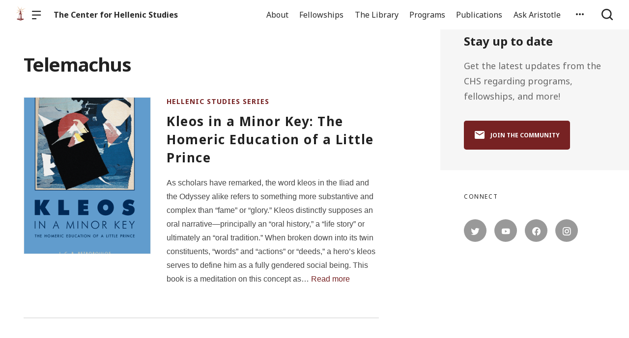

--- FILE ---
content_type: text/html; charset=UTF-8
request_url: https://chs.harvard.edu/tag/telemachus/
body_size: 21267
content:

  <!doctype html>
<!--[if lt IE 9]><html class="no-js no-svg ie lt-ie9 lt-ie8 lt-ie7" lang="en-US"> <![endif]-->
<!--[if IE 9]><html class="no-js no-svg ie ie9 lt-ie9 lt-ie8" lang="en-US"> <![endif]-->
<!--[if gt IE 9]><!--><html class="no-js no-svg" lang="en-US"> <!--<![endif]-->
<head>
    <meta charset="UTF-8" />

    <meta name="description" content="Reassertion of the humanism of the ancient world">

    <link rel="stylesheet" href="https://chs.harvard.edu/wp-content/themes/orpheus/style.css" type="text/css" />
    <link rel="stylesheet" href="https://chs.harvard.edu/wp-content/themes/orpheus/static/css/draft.css" type="text/css" />
    <link rel="stylesheet" href="https://chs.harvard.edu/wp-content/themes/orpheus/static/css/draft-js-inline-toolbar-plugin.css" type="text/css" />
    <link rel="stylesheet" href="https://chs.harvard.edu/wp-content/themes/orpheus/static/css/draft-js-mention-plugin.css" type="text/css" />
    <link rel="stylesheet" href="https://chs.harvard.edu/wp-content/themes/orpheus/static/css/draftjs-inline-toolbar.css" type="text/css" />
    <link rel="stylesheet" href="https://chs.harvard.edu/wp-content/themes/orpheus/static/css/draftjs.css" type="text/css" />
    <link rel="stylesheet" href="https://chs.harvard.edu/wp-content/themes/orpheus/static/css/orpheus.css" type="text/css" />
    <link rel="stylesheet" href="https://chs.harvard.edu/wp-content/themes/orpheus/static/css/annotations.css" type="text/css" />
    <link rel="stylesheet" href="https://chs.harvard.edu/wp-content/themes/orpheus/static/css/chs.css" type="text/css" />
    <link rel="stylesheet" href="https://chs.harvard.edu/wp-content/themes/orpheus/static/css/publications.css" type="text/css" />
    <link rel="stylesheet" href="https://chs.harvard.edu/wp-content/themes/orpheus/static/css/chs-main.css" type="text/css" />
    <link rel="stylesheet" href="https://chs.harvard.edu/wp-content/themes/orpheus/static/css/main-site-home.css" type="text/css" />
    <link rel="stylesheet" href="https://chs.harvard.edu/wp-content/themes/orpheus/static/css/404.css" type="text/css" />
    <link rel="stylesheet" href="https://chs.harvard.edu/wp-content/themes/orpheus/static/css/pages.css" type="text/css" />
    <link rel="stylesheet" href="https://chs.harvard.edu/wp-content/themes/orpheus/static/css/responsive.css" type="text/css" />
    <link rel="stylesheet" href="https://chs.harvard.edu/wp-content/themes/orpheus/static/css/print.css" type="text/css" media="print" />
    <link rel="stylesheet" href="https://chs.harvard.edu/wp-content/themes/orpheus/static/css/custom.css" type="text/css" />
                
    <link rel="stylesheet" href="https://cdn.jsdelivr.net/npm/@mdi/font@5.8.55/css/materialdesignicons.min.css" type="text/css" />
    <meta http-equiv="Content-Type" content="text/html; charset=UTF-8" />
    <meta http-equiv="X-UA-Compatible" content="IE=edge">
    <meta name="viewport" content="width=device-width, initial-scale=1, user-scalable=no">
    <link rel="author" href="https://chs.harvard.edu/wp-content/themes/orpheus/humans.txt" />
    <link rel="pingback" href="https://chs.harvard.edu/xmlrpc.php" />
    <link rel="profile" href="http://gmpg.org/xfn/11">

          <link rel="apple-touch-icon" sizes="180x180" href="/wp-content/themes/orpheus/static/images/apple-touch-icon.png">
      <link rel="icon" type="image/png" sizes="32x32" href="/wp-content/themes/orpheus/static/images/favicon-32x32.png">
      <link rel="icon" type="image/png" sizes="16x16" href="/wp-content/themes/orpheus/static/images/favicon-16x16.png">
      <link rel="manifest" href="/wp-content/themes/orpheus/static/images/site.webmanifest">
    
    <meta name="theme-color" content="#000000">
    <script src="https://cdn.ravenjs.com/3.21.0/raven.min.js" crossorigin="anonymous"></script>
    <link href="https://fonts.googleapis.com/css?family=Noto+Sans:400,700|Cardo:300,400,700&subset=cyrillic,greek,latin-ext" rel="stylesheet">
    <link href="https://api.mapbox.com/mapbox-gl-js/v1.1.1/mapbox-gl.css" rel="stylesheet">
    <link rel="stylesheet" href="https://api.mapbox.com/mapbox-gl-js/plugins/mapbox-gl-geocoder/v4.4.1/mapbox-gl-geocoder.css">
    <script async defer="defer" src="https://www.googletagmanager.com/gtag/js?id=UA-36250260-17"></script>

          <!-- Global site tag (gtag.js) - Google Analytics -->
      <script async src="https://www.googletagmanager.com/gtag/js?id=UA-83607684-1"></script>
      <script>
        window.dataLayer = window.dataLayer || [];
        function gtag(){dataLayer.push(arguments);}
        gtag('js', new Date());

        gtag('config', 'UA-83607684-1');
      </script>
    

    <script async defer="defer" src="https://www.google.com/recaptcha/api.js" type="text/javascript"></script>
    <script async defer="defer" src="https://maps.googleapis.com/maps/api/js?key=AIzaSyAoZmCz1xYcNNa3XvFQeXkbafy-Gn6sp-0" type="text/javascript"></script>
    <script src='https://api.mapbox.com/mapbox-gl-js/v1.4.1/mapbox-gl.js'></script>
    <link href='https://api.mapbox.com/mapbox-gl-js/v1.4.1/mapbox-gl.css' rel='stylesheet' />

    <meta name='robots' content='index, follow, max-image-preview:large, max-snippet:-1, max-video-preview:-1' />

	<!-- This site is optimized with the Yoast SEO plugin v26.6 - https://yoast.com/wordpress/plugins/seo/ -->
	<title>Telemachus Archives - The Center for Hellenic Studies</title>
	<link rel="canonical" href="https://chs.harvard.edu/tag/telemachus/" />
	<meta property="og:locale" content="en_US" />
	<meta property="og:type" content="article" />
	<meta property="og:title" content="Telemachus Archives - The Center for Hellenic Studies" />
	<meta property="og:url" content="https://chs.harvard.edu/tag/telemachus/" />
	<meta property="og:site_name" content="The Center for Hellenic Studies" />
	<meta name="twitter:card" content="summary_large_image" />
	<script type="application/ld+json" class="yoast-schema-graph">{"@context":"https://schema.org","@graph":[{"@type":"CollectionPage","@id":"https://chs.harvard.edu/tag/telemachus/","url":"https://chs.harvard.edu/tag/telemachus/","name":"Telemachus Archives - The Center for Hellenic Studies","isPartOf":{"@id":"https://chs.harvard.edu/#website"},"inLanguage":"en-US"},{"@type":"WebSite","@id":"https://chs.harvard.edu/#website","url":"https://chs.harvard.edu/","name":"The Center for Hellenic Studies","description":"Reassertion of the humanism of the ancient world","potentialAction":[{"@type":"SearchAction","target":{"@type":"EntryPoint","urlTemplate":"https://chs.harvard.edu/?s={search_term_string}"},"query-input":{"@type":"PropertyValueSpecification","valueRequired":true,"valueName":"search_term_string"}}],"inLanguage":"en-US"}]}</script>
	<!-- / Yoast SEO plugin. -->


<link rel='dns-prefetch' href='//consent-manager.metomic.io' />
<style id='wp-img-auto-sizes-contain-inline-css' type='text/css'>
img:is([sizes=auto i],[sizes^="auto," i]){contain-intrinsic-size:3000px 1500px}
/*# sourceURL=wp-img-auto-sizes-contain-inline-css */
</style>
<style id='wp-block-library-inline-css' type='text/css'>
:root{--wp-block-synced-color:#7a00df;--wp-block-synced-color--rgb:122,0,223;--wp-bound-block-color:var(--wp-block-synced-color);--wp-editor-canvas-background:#ddd;--wp-admin-theme-color:#007cba;--wp-admin-theme-color--rgb:0,124,186;--wp-admin-theme-color-darker-10:#006ba1;--wp-admin-theme-color-darker-10--rgb:0,107,160.5;--wp-admin-theme-color-darker-20:#005a87;--wp-admin-theme-color-darker-20--rgb:0,90,135;--wp-admin-border-width-focus:2px}@media (min-resolution:192dpi){:root{--wp-admin-border-width-focus:1.5px}}.wp-element-button{cursor:pointer}:root .has-very-light-gray-background-color{background-color:#eee}:root .has-very-dark-gray-background-color{background-color:#313131}:root .has-very-light-gray-color{color:#eee}:root .has-very-dark-gray-color{color:#313131}:root .has-vivid-green-cyan-to-vivid-cyan-blue-gradient-background{background:linear-gradient(135deg,#00d084,#0693e3)}:root .has-purple-crush-gradient-background{background:linear-gradient(135deg,#34e2e4,#4721fb 50%,#ab1dfe)}:root .has-hazy-dawn-gradient-background{background:linear-gradient(135deg,#faaca8,#dad0ec)}:root .has-subdued-olive-gradient-background{background:linear-gradient(135deg,#fafae1,#67a671)}:root .has-atomic-cream-gradient-background{background:linear-gradient(135deg,#fdd79a,#004a59)}:root .has-nightshade-gradient-background{background:linear-gradient(135deg,#330968,#31cdcf)}:root .has-midnight-gradient-background{background:linear-gradient(135deg,#020381,#2874fc)}:root{--wp--preset--font-size--normal:16px;--wp--preset--font-size--huge:42px}.has-regular-font-size{font-size:1em}.has-larger-font-size{font-size:2.625em}.has-normal-font-size{font-size:var(--wp--preset--font-size--normal)}.has-huge-font-size{font-size:var(--wp--preset--font-size--huge)}.has-text-align-center{text-align:center}.has-text-align-left{text-align:left}.has-text-align-right{text-align:right}.has-fit-text{white-space:nowrap!important}#end-resizable-editor-section{display:none}.aligncenter{clear:both}.items-justified-left{justify-content:flex-start}.items-justified-center{justify-content:center}.items-justified-right{justify-content:flex-end}.items-justified-space-between{justify-content:space-between}.screen-reader-text{border:0;clip-path:inset(50%);height:1px;margin:-1px;overflow:hidden;padding:0;position:absolute;width:1px;word-wrap:normal!important}.screen-reader-text:focus{background-color:#ddd;clip-path:none;color:#444;display:block;font-size:1em;height:auto;left:5px;line-height:normal;padding:15px 23px 14px;text-decoration:none;top:5px;width:auto;z-index:100000}html :where(.has-border-color){border-style:solid}html :where([style*=border-top-color]){border-top-style:solid}html :where([style*=border-right-color]){border-right-style:solid}html :where([style*=border-bottom-color]){border-bottom-style:solid}html :where([style*=border-left-color]){border-left-style:solid}html :where([style*=border-width]){border-style:solid}html :where([style*=border-top-width]){border-top-style:solid}html :where([style*=border-right-width]){border-right-style:solid}html :where([style*=border-bottom-width]){border-bottom-style:solid}html :where([style*=border-left-width]){border-left-style:solid}html :where(img[class*=wp-image-]){height:auto;max-width:100%}:where(figure){margin:0 0 1em}html :where(.is-position-sticky){--wp-admin--admin-bar--position-offset:var(--wp-admin--admin-bar--height,0px)}@media screen and (max-width:600px){html :where(.is-position-sticky){--wp-admin--admin-bar--position-offset:0px}}

/*# sourceURL=wp-block-library-inline-css */
</style><style id='wp-block-paragraph-inline-css' type='text/css'>
.is-small-text{font-size:.875em}.is-regular-text{font-size:1em}.is-large-text{font-size:2.25em}.is-larger-text{font-size:3em}.has-drop-cap:not(:focus):first-letter{float:left;font-size:8.4em;font-style:normal;font-weight:100;line-height:.68;margin:.05em .1em 0 0;text-transform:uppercase}body.rtl .has-drop-cap:not(:focus):first-letter{float:none;margin-left:.1em}p.has-drop-cap.has-background{overflow:hidden}:root :where(p.has-background){padding:1.25em 2.375em}:where(p.has-text-color:not(.has-link-color)) a{color:inherit}p.has-text-align-left[style*="writing-mode:vertical-lr"],p.has-text-align-right[style*="writing-mode:vertical-rl"]{rotate:180deg}
/*# sourceURL=https://chs.harvard.edu/wp-includes/blocks/paragraph/style.min.css */
</style>
<style id='global-styles-inline-css' type='text/css'>
:root{--wp--preset--aspect-ratio--square: 1;--wp--preset--aspect-ratio--4-3: 4/3;--wp--preset--aspect-ratio--3-4: 3/4;--wp--preset--aspect-ratio--3-2: 3/2;--wp--preset--aspect-ratio--2-3: 2/3;--wp--preset--aspect-ratio--16-9: 16/9;--wp--preset--aspect-ratio--9-16: 9/16;--wp--preset--color--black: #000000;--wp--preset--color--cyan-bluish-gray: #abb8c3;--wp--preset--color--white: #ffffff;--wp--preset--color--pale-pink: #f78da7;--wp--preset--color--vivid-red: #cf2e2e;--wp--preset--color--luminous-vivid-orange: #ff6900;--wp--preset--color--luminous-vivid-amber: #fcb900;--wp--preset--color--light-green-cyan: #7bdcb5;--wp--preset--color--vivid-green-cyan: #00d084;--wp--preset--color--pale-cyan-blue: #8ed1fc;--wp--preset--color--vivid-cyan-blue: #0693e3;--wp--preset--color--vivid-purple: #9b51e0;--wp--preset--color--kb-palette-2: #94383a;--wp--preset--color--kb-palette-3: #888888;--wp--preset--color--kb-palette-4: #888888;--wp--preset--color--kb-palette-5: #222222;--wp--preset--color--kb-palette-7: #ffffff;--wp--preset--color--kb-palette-1: #9abec2;--wp--preset--gradient--vivid-cyan-blue-to-vivid-purple: linear-gradient(135deg,rgb(6,147,227) 0%,rgb(155,81,224) 100%);--wp--preset--gradient--light-green-cyan-to-vivid-green-cyan: linear-gradient(135deg,rgb(122,220,180) 0%,rgb(0,208,130) 100%);--wp--preset--gradient--luminous-vivid-amber-to-luminous-vivid-orange: linear-gradient(135deg,rgb(252,185,0) 0%,rgb(255,105,0) 100%);--wp--preset--gradient--luminous-vivid-orange-to-vivid-red: linear-gradient(135deg,rgb(255,105,0) 0%,rgb(207,46,46) 100%);--wp--preset--gradient--very-light-gray-to-cyan-bluish-gray: linear-gradient(135deg,rgb(238,238,238) 0%,rgb(169,184,195) 100%);--wp--preset--gradient--cool-to-warm-spectrum: linear-gradient(135deg,rgb(74,234,220) 0%,rgb(151,120,209) 20%,rgb(207,42,186) 40%,rgb(238,44,130) 60%,rgb(251,105,98) 80%,rgb(254,248,76) 100%);--wp--preset--gradient--blush-light-purple: linear-gradient(135deg,rgb(255,206,236) 0%,rgb(152,150,240) 100%);--wp--preset--gradient--blush-bordeaux: linear-gradient(135deg,rgb(254,205,165) 0%,rgb(254,45,45) 50%,rgb(107,0,62) 100%);--wp--preset--gradient--luminous-dusk: linear-gradient(135deg,rgb(255,203,112) 0%,rgb(199,81,192) 50%,rgb(65,88,208) 100%);--wp--preset--gradient--pale-ocean: linear-gradient(135deg,rgb(255,245,203) 0%,rgb(182,227,212) 50%,rgb(51,167,181) 100%);--wp--preset--gradient--electric-grass: linear-gradient(135deg,rgb(202,248,128) 0%,rgb(113,206,126) 100%);--wp--preset--gradient--midnight: linear-gradient(135deg,rgb(2,3,129) 0%,rgb(40,116,252) 100%);--wp--preset--font-size--small: 13px;--wp--preset--font-size--medium: 20px;--wp--preset--font-size--large: 36px;--wp--preset--font-size--x-large: 42px;--wp--preset--spacing--20: 0.44rem;--wp--preset--spacing--30: 0.67rem;--wp--preset--spacing--40: 1rem;--wp--preset--spacing--50: 1.5rem;--wp--preset--spacing--60: 2.25rem;--wp--preset--spacing--70: 3.38rem;--wp--preset--spacing--80: 5.06rem;--wp--preset--shadow--natural: 6px 6px 9px rgba(0, 0, 0, 0.2);--wp--preset--shadow--deep: 12px 12px 50px rgba(0, 0, 0, 0.4);--wp--preset--shadow--sharp: 6px 6px 0px rgba(0, 0, 0, 0.2);--wp--preset--shadow--outlined: 6px 6px 0px -3px rgb(255, 255, 255), 6px 6px rgb(0, 0, 0);--wp--preset--shadow--crisp: 6px 6px 0px rgb(0, 0, 0);}:where(.is-layout-flex){gap: 0.5em;}:where(.is-layout-grid){gap: 0.5em;}body .is-layout-flex{display: flex;}.is-layout-flex{flex-wrap: wrap;align-items: center;}.is-layout-flex > :is(*, div){margin: 0;}body .is-layout-grid{display: grid;}.is-layout-grid > :is(*, div){margin: 0;}:where(.wp-block-columns.is-layout-flex){gap: 2em;}:where(.wp-block-columns.is-layout-grid){gap: 2em;}:where(.wp-block-post-template.is-layout-flex){gap: 1.25em;}:where(.wp-block-post-template.is-layout-grid){gap: 1.25em;}.has-black-color{color: var(--wp--preset--color--black) !important;}.has-cyan-bluish-gray-color{color: var(--wp--preset--color--cyan-bluish-gray) !important;}.has-white-color{color: var(--wp--preset--color--white) !important;}.has-pale-pink-color{color: var(--wp--preset--color--pale-pink) !important;}.has-vivid-red-color{color: var(--wp--preset--color--vivid-red) !important;}.has-luminous-vivid-orange-color{color: var(--wp--preset--color--luminous-vivid-orange) !important;}.has-luminous-vivid-amber-color{color: var(--wp--preset--color--luminous-vivid-amber) !important;}.has-light-green-cyan-color{color: var(--wp--preset--color--light-green-cyan) !important;}.has-vivid-green-cyan-color{color: var(--wp--preset--color--vivid-green-cyan) !important;}.has-pale-cyan-blue-color{color: var(--wp--preset--color--pale-cyan-blue) !important;}.has-vivid-cyan-blue-color{color: var(--wp--preset--color--vivid-cyan-blue) !important;}.has-vivid-purple-color{color: var(--wp--preset--color--vivid-purple) !important;}.has-black-background-color{background-color: var(--wp--preset--color--black) !important;}.has-cyan-bluish-gray-background-color{background-color: var(--wp--preset--color--cyan-bluish-gray) !important;}.has-white-background-color{background-color: var(--wp--preset--color--white) !important;}.has-pale-pink-background-color{background-color: var(--wp--preset--color--pale-pink) !important;}.has-vivid-red-background-color{background-color: var(--wp--preset--color--vivid-red) !important;}.has-luminous-vivid-orange-background-color{background-color: var(--wp--preset--color--luminous-vivid-orange) !important;}.has-luminous-vivid-amber-background-color{background-color: var(--wp--preset--color--luminous-vivid-amber) !important;}.has-light-green-cyan-background-color{background-color: var(--wp--preset--color--light-green-cyan) !important;}.has-vivid-green-cyan-background-color{background-color: var(--wp--preset--color--vivid-green-cyan) !important;}.has-pale-cyan-blue-background-color{background-color: var(--wp--preset--color--pale-cyan-blue) !important;}.has-vivid-cyan-blue-background-color{background-color: var(--wp--preset--color--vivid-cyan-blue) !important;}.has-vivid-purple-background-color{background-color: var(--wp--preset--color--vivid-purple) !important;}.has-black-border-color{border-color: var(--wp--preset--color--black) !important;}.has-cyan-bluish-gray-border-color{border-color: var(--wp--preset--color--cyan-bluish-gray) !important;}.has-white-border-color{border-color: var(--wp--preset--color--white) !important;}.has-pale-pink-border-color{border-color: var(--wp--preset--color--pale-pink) !important;}.has-vivid-red-border-color{border-color: var(--wp--preset--color--vivid-red) !important;}.has-luminous-vivid-orange-border-color{border-color: var(--wp--preset--color--luminous-vivid-orange) !important;}.has-luminous-vivid-amber-border-color{border-color: var(--wp--preset--color--luminous-vivid-amber) !important;}.has-light-green-cyan-border-color{border-color: var(--wp--preset--color--light-green-cyan) !important;}.has-vivid-green-cyan-border-color{border-color: var(--wp--preset--color--vivid-green-cyan) !important;}.has-pale-cyan-blue-border-color{border-color: var(--wp--preset--color--pale-cyan-blue) !important;}.has-vivid-cyan-blue-border-color{border-color: var(--wp--preset--color--vivid-cyan-blue) !important;}.has-vivid-purple-border-color{border-color: var(--wp--preset--color--vivid-purple) !important;}.has-vivid-cyan-blue-to-vivid-purple-gradient-background{background: var(--wp--preset--gradient--vivid-cyan-blue-to-vivid-purple) !important;}.has-light-green-cyan-to-vivid-green-cyan-gradient-background{background: var(--wp--preset--gradient--light-green-cyan-to-vivid-green-cyan) !important;}.has-luminous-vivid-amber-to-luminous-vivid-orange-gradient-background{background: var(--wp--preset--gradient--luminous-vivid-amber-to-luminous-vivid-orange) !important;}.has-luminous-vivid-orange-to-vivid-red-gradient-background{background: var(--wp--preset--gradient--luminous-vivid-orange-to-vivid-red) !important;}.has-very-light-gray-to-cyan-bluish-gray-gradient-background{background: var(--wp--preset--gradient--very-light-gray-to-cyan-bluish-gray) !important;}.has-cool-to-warm-spectrum-gradient-background{background: var(--wp--preset--gradient--cool-to-warm-spectrum) !important;}.has-blush-light-purple-gradient-background{background: var(--wp--preset--gradient--blush-light-purple) !important;}.has-blush-bordeaux-gradient-background{background: var(--wp--preset--gradient--blush-bordeaux) !important;}.has-luminous-dusk-gradient-background{background: var(--wp--preset--gradient--luminous-dusk) !important;}.has-pale-ocean-gradient-background{background: var(--wp--preset--gradient--pale-ocean) !important;}.has-electric-grass-gradient-background{background: var(--wp--preset--gradient--electric-grass) !important;}.has-midnight-gradient-background{background: var(--wp--preset--gradient--midnight) !important;}.has-small-font-size{font-size: var(--wp--preset--font-size--small) !important;}.has-medium-font-size{font-size: var(--wp--preset--font-size--medium) !important;}.has-large-font-size{font-size: var(--wp--preset--font-size--large) !important;}.has-x-large-font-size{font-size: var(--wp--preset--font-size--x-large) !important;}
/*# sourceURL=global-styles-inline-css */
</style>

<style id='classic-theme-styles-inline-css' type='text/css'>
/*! This file is auto-generated */
.wp-block-button__link{color:#fff;background-color:#32373c;border-radius:9999px;box-shadow:none;text-decoration:none;padding:calc(.667em + 2px) calc(1.333em + 2px);font-size:1.125em}.wp-block-file__button{background:#32373c;color:#fff;text-decoration:none}
/*# sourceURL=/wp-includes/css/classic-themes.min.css */
</style>
<link rel='stylesheet' id='ask-aristotle-style-css' href='https://chs.harvard.edu/wp-content/plugins/ask-aristotle/build/assets/index.css' type='text/css' media='all' />
<link rel='stylesheet' id='hide-admin-bar-based-on-user-roles-css' href='https://chs.harvard.edu/wp-content/plugins/hide-admin-bar-based-on-user-roles/public/css/hide-admin-bar-based-on-user-roles-public.css' type='text/css' media='all' />
<style id='kadence-blocks-global-variables-inline-css' type='text/css'>
:root {--global-kb-font-size-sm:clamp(0.8rem, 0.73rem + 0.217vw, 0.9rem);--global-kb-font-size-md:clamp(1.1rem, 0.995rem + 0.326vw, 1.25rem);--global-kb-font-size-lg:clamp(1.75rem, 1.576rem + 0.543vw, 2rem);--global-kb-font-size-xl:clamp(2.25rem, 1.728rem + 1.63vw, 3rem);--global-kb-font-size-xxl:clamp(2.5rem, 1.456rem + 3.26vw, 4rem);--global-kb-font-size-xxxl:clamp(2.75rem, 0.489rem + 7.065vw, 6rem);}:root {--global-palette1: #3182CE;--global-palette2: #2B6CB0;--global-palette3: #1A202C;--global-palette4: #2D3748;--global-palette5: #4A5568;--global-palette6: #718096;--global-palette7: #EDF2F7;--global-palette8: #F7FAFC;--global-palette9: #ffffff;}
/*# sourceURL=kadence-blocks-global-variables-inline-css */
</style>
<style id="kadence_blocks_palette_css">:root .has-kb-palette-2-color{color:#94383a}:root .has-kb-palette-2-background-color{background-color:#94383a}:root .has-kb-palette-3-color{color:#b7b7b7}:root .has-kb-palette-3-background-color{background-color:#b7b7b7}:root .has-kb-palette-3-color{color:#888888}:root .has-kb-palette-3-background-color{background-color:#888888}:root .has-kb-palette-4-color{color:#888888}:root .has-kb-palette-4-background-color{background-color:#888888}:root .has-kb-palette-5-color{color:#222222}:root .has-kb-palette-5-background-color{background-color:#222222}:root .has-kb-palette-7-color{color:#ffffff}:root .has-kb-palette-7-background-color{background-color:#ffffff}:root .has-kb-palette-1-color{color:#9abec2}:root .has-kb-palette-1-background-color{background-color:#9abec2}</style><script type="text/javascript" src="https://chs.harvard.edu/wp-includes/js/jquery/jquery.min.js" id="jquery-core-js"></script>
<script type="text/javascript" src="https://chs.harvard.edu/wp-includes/js/jquery/jquery-migrate.min.js" id="jquery-migrate-js"></script>
<script type="text/javascript" src="https://chs.harvard.edu/wp-content/plugins/hide-admin-bar-based-on-user-roles/public/js/hide-admin-bar-based-on-user-roles-public.js" id="hide-admin-bar-based-on-user-roles-js"></script>
<link rel="https://api.w.org/" href="https://chs.harvard.edu/wp-json/" /><link rel="alternate" title="JSON" type="application/json" href="https://chs.harvard.edu/wp-json/wp/v2/tags/1726" />		<style type="text/css" id="wp-custom-css">
			
.post .wp-block-image img {
  height: initial;
}
.post.-blog .wp-block-image {
/* 	take this out if img gets weird */
	margin:0;
}

.articleContent hr {
	margin: 2rem auto;
	max-width: 600px;
}

.page hr {
	height: 2px;
}

.articleContent h2 {
	margin-top: 0;
}

.signUpCallToAction, .featureBlock {
	margin: 2rem 0;
	border-radius: 0;
}
.signUpCallToAction {
	margin: 0;
}

dl {
  display: block;
  margin-top: 1em;
  margin-bottom: 1em;
  margin-left: 0;
  margin-right: 0;
	font-family: Cardo;
}

dt { 
	margin-left: 60px;
}

dd { 
  display: block;
  margin-left: 40px;
}

has-text-align-center {
	text-align: center;
}

.gloria-columns {
        -webkit-columns: 2 3rem;
        -moz-columns: 2 3rem;
        columns: 3 3rem;
        -webkit-column-gap: 1em;
        -moz-column-gap: 1em;
        column-gap: 1em;

      }

.bibl {
    text-align: right;
    margin-top: 0.4em;
}

.bibl2 {
  margin-left: 0.5em;
  text-indent: -0.5em;
  margin-top: 0.4em;
}

.inlineCitation {
  margin-left: 1.25em;
  margin-bottom: 0.4em;
}

figcaption {
	padding: .5rem .5rem 1.2rem!important;
	text-align: left }

.wp-block-button a {
	text-decoration:none;
	font-weight: bold;
	text-transform: uppercase;
}

		</style>
		
  </head>

<body class="archive tag tag-telemachus tag-1726 wp-theme-orpheus -mainSite  -chs" data-template="base.twig">
<noscript class="noJavascriptMessage">
  <style>
    body,
    html {
      margin: 0;
      padding: 0;
    }

    .noJavascriptMessage {
      align-items: center;
      display: flex;
      font-family: "Trueno", -apple-system, BlinkMacSystemFont, "Helvetica Neue", Helvetica, sans-serif;
      justify-content: center;
      margin: 0;
      min-height: 100vh;
      padding: 0;
    }

    .noJavascriptMessage > div {
      max-width: 500px;
      padding: 20px;
      text-align: center;
    }

    .noJavascriptMessage svg {
      height: 100px;
      margin-bottom: 40px;
    }
  </style>
  <div>
    <svg width="150px" height="146px" viewbox="0 0 150 146" version="1.1" xmlns="http://www.w3.org/2000/svg" xmlns:xlink="http://www.w3.org/1999/xlink">
      <path
        d="M75.016497,145.4 C31.816497,145.4 0.816497,113.2 0.816497,73.4 L0.816497,73 C0.816497,33.2 32.216497,0.6 75.416497,0.6 C118.616497,0.6 149.616497,32.8 149.616497,72.6 L149.616497,73 C149.616497,112.8 118.216497,145.4 75.016497,145.4 Z M75.416497,117 C100.216497,117 117.416497,97.4 117.416497,73.4 L117.416497,73 C117.416497,49 99.816497,29 75.016497,29 C50.216497,29 33.016497,48.6 33.016497,72.6 L33.016497,73 C33.016497,97 50.616497,117 75.416497,117 Z"
        id="O"
        fill="#000000"></path>
    </svg>
    <p>Enable JavaScript and refresh the page to view the Center for Hellenic Studies website.</p>
    <p>
      <a href="https://www.enable-javascript.com/" target="_blank">See how to enable JavaScript in your browser.</a>
    </p>
  </div>
</noscript>

<div id="root">
  <div>
    	<header class="headerExternal
      -light
  " data-html2canvas-ignore="true">
  <div class="headerExternalDefault">
    <div class="headerExternalSite">
                  <a class="headerLogo" href="//chs.harvard.edu">
          <img src="/wp-content/themes/orpheus/static/images/chs_logo_lighthouse.png"/>
              </a>
              <button class="headerExternalButton headerExternalSiteMenuButton menuButton showMenuButton" href="/">
          <svg viewbox="0 0 30 30">
            <path
              d="M13.0518223,24.12 C13.8486533,24.12 14.4946125,24.7708056 14.4946125,25.5586857 L14.4946125,25.8973143 C14.4946125,26.6918785 13.8530946,27.336 13.0518223,27.336 L1.4427902,27.336 C0.645959177,27.336 0,26.6851944 0,25.8973143 L0,25.5586857 C0,24.7641215 0.641517873,24.12 1.4427902,24.12 L13.0518223,24.12 Z M27.5516448,12.864 C28.3455984,12.864 28.989225,13.5148056 28.989225,14.3026857 L28.989225,14.6413143 C28.989225,15.4358785 28.3430988,16.08 27.5516448,16.08 L1.43758018,16.08 C0.643626568,16.08 0,15.4291944 0,14.6413143 L0,14.3026857 C0,13.5081215 0.646126216,12.864 1.43758018,12.864 L27.5516448,12.864 Z M27.5516448,1.608 C28.3455984,1.608 28.989225,2.25880559 28.989225,3.04668573 L28.989225,3.38531427 C28.989225,4.17987846 28.3430988,4.824 27.5516448,4.824 L1.43758018,4.824 C0.643626568,4.824 0,4.17319441 0,3.38531427 L0,3.04668573 C0,2.25212154 0.646126216,1.608 1.43758018,1.608 L27.5516448,1.608 Z"
              id="path-1"></path>
          </svg>
        </button>
        <button class="headerExternalButton headerExternalSiteMenuButton hideMenuButton" href="/">
          <i class="mdi mdi-close"></i>
        </button>
                    <a class="headerExternalSiteArchiveTitle" href="/">
          The Center for Hellenic Studies
        </a>
          </div>

      <ul class="headerExternalNav">
          <li class="headerMenuItem headerExternalNavLinkHideOnMobile headerMenuToggleButton   menu-item menu-item-type-post_type menu-item-object-page menu-item-168589 menu-item-has-children">
  <a target="" href="https://chs.harvard.edu/about/">About</a>

      <div class="dropdownHeaderMenu" role="tooltip">
      <div
        class="jss88 jss92 jss89"
        id="menu-list-grow"
        style="opacity: 1; transform: scale(1, 1) translateZ(0px); transform-origin: center top; transition: opacity 253ms cubic-bezier(0.4, 0, 0.2, 1) 0ms, transform 168ms cubic-bezier(0.4, 0, 0.2, 1) 0ms;">
        <ul class="jss115 jss116 headerExternalSecondaryNav" role="menu">
                      <li >
              <a role="menuitem" href="https://chs.harvard.edu/category/news/">
                News
              </a>
                          </li>
                      <li >
              <a role="menuitem" href="https://chs.harvard.edu/history-of-the-center-for-hellenic-studies/">
                History
              </a>
                          </li>
                      <li >
              <a role="menuitem" href="https://greece.chs.harvard.edu">
                CHS Greece
              </a>
                          </li>
                      <li >
              <a role="menuitem" href="https://chs.harvard.edu/about/personnel/">
                Personnel
              </a>
                          </li>
                      <li >
              <a role="menuitem" href="https://chs.harvard.edu/about/visit-us/">
                Visit Us
              </a>
                          </li>
                      <li >
              <a role="menuitem" href="https://chs.harvard.edu/careers/">
                Careers
              </a>
                          </li>
                      <li >
              <a role="menuitem" href="https://chs.harvard.edu/community-values/">
                Community Values
              </a>
                          </li>
                      <li >
              <a role="menuitem" href="https://chs.harvard.edu/about/contact/">
                Contact
              </a>
                          </li>
                  </ul>
      </div>
    </div>
  </li>
          <li class="headerMenuItem headerExternalNavLinkHideOnMobile headerMenuToggleButton   menu-item menu-item-type-post_type menu-item-object-page menu-item-168809 menu-item-has-children">
  <a target="" href="https://chs.harvard.edu/fellowships/">Fellowships</a>

      <div class="dropdownHeaderMenu" role="tooltip">
      <div
        class="jss88 jss92 jss89"
        id="menu-list-grow"
        style="opacity: 1; transform: scale(1, 1) translateZ(0px); transform-origin: center top; transition: opacity 253ms cubic-bezier(0.4, 0, 0.2, 1) 0ms, transform 168ms cubic-bezier(0.4, 0, 0.2, 1) 0ms;">
        <ul class="jss115 jss116 headerExternalSecondaryNav" role="menu">
                      <li >
              <a role="menuitem" href="https://chs.harvard.edu/fellowships/current-fellows/">
                Current Fellows in Hellenic Studies
              </a>
                          </li>
                      <li >
              <a role="menuitem" href="https://chs.harvard.edu/fellowships/previous-fellows/">
                Previous Fellows
              </a>
                          </li>
                      <li >
              <a role="menuitem" href="https://chs.harvard.edu/frequently-asked-questions/">
                Frequently Asked Questions
              </a>
                          </li>
                  </ul>
      </div>
    </div>
  </li>
          <li class="headerMenuItem headerExternalNavLinkHideOnMobile headerMenuToggleButton   menu-item menu-item-type-post_type menu-item-object-page menu-item-181660 menu-item-has-children">
  <a target="" href="https://chs.harvard.edu/library/">The Library</a>

      <div class="dropdownHeaderMenu" role="tooltip">
      <div
        class="jss88 jss92 jss89"
        id="menu-list-grow"
        style="opacity: 1; transform: scale(1, 1) translateZ(0px); transform-origin: center top; transition: opacity 253ms cubic-bezier(0.4, 0, 0.2, 1) 0ms, transform 168ms cubic-bezier(0.4, 0, 0.2, 1) 0ms;">
        <ul class="jss115 jss116 headerExternalSecondaryNav" role="menu">
                      <li >
              <a role="menuitem" href="https://chs.harvard.edu/library-beginnings/">
                Library Beginnings
              </a>
                          </li>
                      <li >
              <a role="menuitem" href="https://chs.harvard.edu/accessing-the-library/">
                Accessing the Library
              </a>
                          </li>
                      <li >
              <a role="menuitem" href="https://chs.harvard.edu/the-library-space/">
                The Library Space
              </a>
                          </li>
                      <li >
              <a role="menuitem" href="https://chs.harvard.edu/navigating-the-collection-and-hollis/">
                Navigating the Collection and HOLLIS
              </a>
                          </li>
                      <li >
              <a role="menuitem" href="https://chs.harvard.edu/collection-areas-and-databases/">
                Collection Areas and Databases
              </a>
                          </li>
                      <li >
              <a role="menuitem" href="https://chs.harvard.edu/local-libraries/">
                Local Libraries
              </a>
                          </li>
                      <li >
              <a role="menuitem" href="https://chs.harvard.edu/library-book-exhibits/">
                Library Exhibits
              </a>
                          </li>
                      <li >
              <a role="menuitem" href="https://chs.harvard.edu/new-books/">
                New Books
              </a>
                          </li>
                      <li >
              <a role="menuitem" href="https://chs.harvard.edu/book-donations-policy/">
                Book Donations Policy
              </a>
                          </li>
                  </ul>
      </div>
    </div>
  </li>
          <li class="headerMenuItem headerExternalNavLinkHideOnMobile headerMenuToggleButton   menu-item menu-item-type-post_type menu-item-object-page menu-item-234640 menu-item-has-children">
  <a target="" href="https://chs.harvard.edu/programs/">Programs</a>

      <div class="dropdownHeaderMenu" role="tooltip">
      <div
        class="jss88 jss92 jss89"
        id="menu-list-grow"
        style="opacity: 1; transform: scale(1, 1) translateZ(0px); transform-origin: center top; transition: opacity 253ms cubic-bezier(0.4, 0, 0.2, 1) 0ms, transform 168ms cubic-bezier(0.4, 0, 0.2, 1) 0ms;">
        <ul class="jss115 jss116 headerExternalSecondaryNav" role="menu">
                      <li >
              <a role="menuitem" href="/event">
                Events
              </a>
                          </li>
                      <li >
              <a role="menuitem" href="https://chs.harvard.edu/programs/scholars-in-training-summer-program/">
                Scholars-in-Training Summer Program
              </a>
                          </li>
                      <li >
              <a role="menuitem" href="https://chs.harvard.edu/permanent-collection/">
                Current Exhibits
              </a>
                          </li>
                      <li >
              <a role="menuitem" href="https://chs.harvard.edu/programs/grants/">
                Grants
              </a>
                          </li>
                      <li >
              <a role="menuitem" href="https://chs.harvard.edu/programs/student-programs/">
                Student Opportunities
              </a>
                          </li>
                      <li >
              <a role="menuitem" href="https://chs.harvard.edu/program-proposal-guidelines/">
                Program Proposals
              </a>
                          </li>
                  </ul>
      </div>
    </div>
  </li>
          <li class="headerMenuItem headerExternalNavLinkHideOnMobile headerMenuToggleButton   menu-item menu-item-type-custom menu-item-object-custom menu-item-168818 menu-item-has-children">
  <a target="" href="/publications">Publications</a>

      <div class="dropdownHeaderMenu" role="tooltip">
      <div
        class="jss88 jss92 jss89"
        id="menu-list-grow"
        style="opacity: 1; transform: scale(1, 1) translateZ(0px); transform-origin: center top; transition: opacity 253ms cubic-bezier(0.4, 0, 0.2, 1) 0ms, transform 168ms cubic-bezier(0.4, 0, 0.2, 1) 0ms;">
        <ul class="jss115 jss116 headerExternalSecondaryNav" role="menu">
                      <li >
              <a role="menuitem" href="https://chs.harvard.edu/introduction-to-online-publications-2/">
                Introduction to Online Publications
              </a>
                          </li>
                      <li >
              <a role="menuitem" href="https://chs.harvard.edu/books/">
                Books
              </a>
                          </li>
                      <li >
              <a role="menuitem" href="https://chs.harvard.edu/curated-articles/">
                Articles
              </a>
                          </li>
                      <li >
              <a role="menuitem" href="https://chs.harvard.edu/primary-source/">
                Primary Texts
              </a>
                          </li>
                      <li >
              <a role="menuitem" href="https://research-bulletin.chs.harvard.edu">
                Research Bulletin
              </a>
                          </li>
                      <li >
              <a role="menuitem" href="https://chs.harvard.edu/preprints-from-the-new-euripides-conference/">
                Preprints
              </a>
                          </li>
                      <li >
              <a role="menuitem" href="https://chs.harvard.edu/resources-for-authors/">
                Prospective Authors
              </a>
                          </li>
                      <li >
              <a role="menuitem" href="https://chs.harvard.edu/browse-online-publications/">
                Browse
              </a>
                          </li>
                  </ul>
      </div>
    </div>
  </li>
          <li class="headerMenuItem headerExternalNavLinkHideOnMobile headerMenuToggleButton   menu-item menu-item-type-post_type menu-item-object-page menu-item-237529">
  <a target="" href="https://chs.harvard.edu/ask-aristotle/">Ask Aristotle</a>

  </li>
    
    
          <li>
        <button class="jss7 jss1 headerExternalButton headerMenuToggleButton" tabindex="0" type="button" aria-owns="menu-list-grow" aria-haspopup="true">
          <span class="jss6">
            <svg class="jss10" focusable="false" viewbox="0 0 24 24" aria-hidden="true" role="presentation">
              <path fill="none" d="M0 0h24v24H0z"></path>
              <path d="M6 10c-1.1 0-2 .9-2 2s.9 2 2 2 2-.9 2-2-.9-2-2-2zm12 0c-1.1 0-2 .9-2 2s.9 2 2 2 2-.9 2-2-.9-2-2-2zm-6 0c-1.1 0-2 .9-2 2s.9 2 2 2 2-.9 2-2-.9-2-2-2z"></path>
            </svg>
          </span>
          <span class="jss19"></span>
          <div class="dropdownHeaderMenu -authHeaderMenu" role="tooltip">
  <div class="jss88 jss92 jss89" id="menu-list-grow" style="opacity: 1; transform: scale(1, 1) translateZ(0px); transform-origin: center top; transition: opacity 253ms cubic-bezier(0.4, 0, 0.2, 1) 0ms, transform 168ms cubic-bezier(0.4, 0, 0.2, 1) 0ms;">
    <ul class="jss115 jss116 headerExternalSecondaryNav" role="menu">
              <li tabindex="0">
          <a class="jss7 jss122 jss125 jss130 jss131 jss119 jss120" tabindex="-1" role="menuitem" href="/wp-login.php">
            Log in
          </a>
        </li>
              </ul>
  </div>
</div>        </button>
      </li>
        <li>
      <button class="headerExternalButton headerExternalButtonSearch showMenuButton headerExternalButtonSearchFocusInput" type="button">
        <svg viewbox="0 0 30 30">
          <path
            d="M12.8841,0 C19.9997919,0 25.7682,5.75940898 25.7682,12.864 C25.7682,15.8364395 24.7584733,18.5734126 23.0628032,20.751641 L28.5175168,26.1989723 C29.1464611,26.8269354 29.1464611,27.8450646 28.5175168,28.4730277 C27.8885726,29.1009908 26.8688524,29.1009908 26.2399082,28.4730277 L26.2399082,28.4730277 L20.7840655,23.0268238 C18.6024335,24.7198485 15.8611839,25.728 12.8841,25.728 C5.76840806,25.728 0,19.968591 0,12.864 C0,5.75940898 5.76840806,0 12.8841,0 Z M12.8841,3.216 C7.54733104,3.216 3.221025,7.53555673 3.221025,12.864 C3.221025,18.1924433 7.54733104,22.512 12.8841,22.512 C18.220869,22.512 22.547175,18.1924433 22.547175,12.864 C22.547175,7.53555673 18.220869,3.216 12.8841,3.216 Z"
            id="path-1"></path>
        </svg>
      </button>
      <button class="headerExternalButton headerExternalButtonSearch hideMenuButton" type="button">
        <svg viewbox="0 0 30 30">
          <path
            d="M12.8841,0 C19.9997919,0 25.7682,5.75940898 25.7682,12.864 C25.7682,15.8364395 24.7584733,18.5734126 23.0628032,20.751641 L28.5175168,26.1989723 C29.1464611,26.8269354 29.1464611,27.8450646 28.5175168,28.4730277 C27.8885726,29.1009908 26.8688524,29.1009908 26.2399082,28.4730277 L26.2399082,28.4730277 L20.7840655,23.0268238 C18.6024335,24.7198485 15.8611839,25.728 12.8841,25.728 C5.76840806,25.728 0,19.968591 0,12.864 C0,5.75940898 5.76840806,0 12.8841,0 Z M12.8841,3.216 C7.54733104,3.216 3.221025,7.53555673 3.221025,12.864 C3.221025,18.1924433 7.54733104,22.512 12.8841,22.512 C18.220869,22.512 22.547175,18.1924433 22.547175,12.864 C22.547175,7.53555673 18.220869,3.216 12.8841,3.216 Z"
            id="path-1"></path>
        </svg>
      </button>
    </li>
  </ul>

    <div class="headerMenu">
      <div class="headerMenuInner">
        <form class="textsearchForm" id="search_form" action="/search">
          <input id="header_external_search" type="text" placeholder="Search for topics, articles, and authors . . ." name="s"/>
        </form>

        <div class="headerMenuColumns">
      
<ul>
  <li>
    <h4>
      <a target="" href="https://chs.harvard.edu/about/">About</a>
    </h4>
  </li>

      <li>
      <a href="https://chs.harvard.edu/history-of-the-center-for-hellenic-studies/">
        History
      </a>
          </li>
      <li>
      <a href="https://chs.harvard.edu/about/personnel/">
        Personnel
      </a>
          </li>
      <li>
      <a href="https://greece.chs.harvard.edu">
        CHS Greece
      </a>
          </li>
      <li>
      <a href="https://chs.harvard.edu/about/visit-us/">
        Visit Us
      </a>
          </li>
      <li>
      <a href="https://chs.harvard.edu/careers/">
        Careers
      </a>
          </li>
      <li>
      <a href="https://chs.harvard.edu/community-values/">
        Community Values
      </a>
          </li>
      <li>
      <a href="https://chs.harvard.edu/about/contact/">
        Contact Us
      </a>
          </li>
  
</ul>
      
<ul>
  <li>
    <h4>
      <a target="" href="https://chs.harvard.edu/fellowships/">Fellowships</a>
    </h4>
  </li>

      <li>
      <a href="https://chs.harvard.edu/fellowships/fellowships-hellenic-studies/">
        Fellowships in Hellenic Studies
      </a>
          </li>
      <li>
      <a href="https://chs.harvard.edu/fellowships/hellenic-studies-fellowships-greece-cyprus/">
        Early Career Fellowships
      </a>
          </li>
      <li>
      <a href="https://chs.harvard.edu/summer-fellowships-in-hellenic-studies-2025/">
        Summer Fellowships
      </a>
          </li>
      <li>
      <a href="https://chs.harvard.edu/chs-institute-of-historical-research-joint-fellowship-in-hellenic-studies/">
        CHS-IHR Joint Fellowship
      </a>
          </li>
      <li>
      <a href="https://chs.harvard.edu/fellowships/current-fellows/">
        Current Fellows in Hellenic Studies
      </a>
          </li>
      <li>
      <a href="https://chs.harvard.edu/fellowships/previous-fellows/">
        Previous Fellows
      </a>
              <a class="grandchild" role="menuitem" href="https://chs.harvard.edu/fellowships/previous-fellows/fellows-chronological-lists/">
          Previous Fellows – Chronological Lists
        </a>
          </li>
  
</ul>
      
<ul>
  <li>
    <h4>
      <a target="" href="https://chs.harvard.edu/library/">The Library</a>
    </h4>
  </li>

      <li>
      <a href="https://chs.harvard.edu/accessing-the-library/">
        Accessing the Library
      </a>
          </li>
      <li>
      <a href="https://chs.harvard.edu/navigating-the-collection-and-hollis/">
        Navigating the Collection and HOLLIS
      </a>
          </li>
      <li>
      <a href="https://chs.harvard.edu/library-book-exhibits/">
        Library Exhibits
      </a>
          </li>
      <li>
      <a href="https://chs.harvard.edu/new-books/">
        New Books
      </a>
          </li>
      <li>
      <a href="https://chs.harvard.edu/book-donations-policy/">
        Book Donations Policy
      </a>
          </li>
      <li>
      <a href="/publications">
        Publications
      </a>
              <a class="grandchild" role="menuitem" href="/curated-articles/">
          Articles
        </a>
              <a class="grandchild" role="menuitem" href="/books/">
          Books
        </a>
              <a class="grandchild" role="menuitem" href="/primary-source/">
          Primary Texts
        </a>
              <a class="grandchild" role="menuitem" href="/serials">
          Serials
        </a>
              <a class="grandchild" role="menuitem" href="https://chs.harvard.edu/resources-for-authors/">
          Prospective Authors
        </a>
          </li>
  
</ul>
      
<ul>
  <li>
    <h4>
      <a target="" href="https://chs.harvard.edu/programs/">Programs</a>
    </h4>
  </li>

      <li>
      <a href="/event">
        Events
      </a>
          </li>
      <li>
      <a href="https://chs.harvard.edu/programs/scholars-in-training-summer-program/">
        Scholars-in-Training Summer Program
      </a>
          </li>
      <li>
      <a href="https://chs.harvard.edu/permanent-collection/">
        Current Exhibits
      </a>
          </li>
      <li>
      <a href="https://chs.harvard.edu/programs/grants/">
        Grants
      </a>
          </li>
      <li>
      <a href="https://chs.harvard.edu/programs/student-programs/">
        Student Opportunities
      </a>
          </li>
      <li>
      <a href="https://chs.harvard.edu/program-proposal-guidelines/">
        Program Proposals
      </a>
          </li>
  
</ul>
  </div>
      </div>
    </div>
  </div>
</div>
<div class="headerExternalSearch" style="visibility: hidden;">
  <div class="headerExternalSearchContent">
    <button id="header_external_search_back">
      <svg class="jss10" focusable="false" viewbox="0 0 24 24" aria-hidden="true" role="presentation">
        <path fill="none" d="M0 0h24v24H0z"></path>
        <path d="M20 11H7.83l5.59-5.59L12 4l-8 8 8 8 1.41-1.41L7.83 13H20v-2z"></path>
      </svg>
    </button>
    <input id="header_external_search" type="search" placeholder="Search" value="">
  </div>
  <div class="headerExternalSearchBackground"></div>
</div>
</header>
      <div class="archive archiveLayout">
    <main class="archiveContent">
			<h1>Telemachus</h1>
			<div class="posts -verticalList ">
															<article class="tease -teaseFull tease-book
	-teaseCondensed
" id="tease-170227">

  
  			    <a href="https://chs.harvard.edu/book/petropoulos-j-c-b-kleos-in-a-minor-key-the-homeric-education-of-a-little-prince/" class="teaseImageOuter">
		            <div class="teaseImage" style="background-image:url('https://chs.harvard.edu/wp-content/uploads/2020/07/CHS_Petropolous_Cover-2.gif')"></div>
			    </a>
  
  <div class="postText">
    <div class="postCategories">
	<!--
								<a class="postCategory siteCategory -kosmos" href="//classical-inquiries.chs.harvard.edu">
				<svg version="1.1" id="Capa_1" xmlns="http://www.w3.org/2000/svg" xmlns:xlink="http://www.w3.org/1999/xlink" x="0px" y="0px"
	 viewBox="0 0 511.998 511.998" style="enable-background:new 0 0 511.998 511.998;" xml:space="preserve">
<g>
	<g>
		<path d="M502.48,321.038c-0.064-0.154-0.132-0.307-0.202-0.458c-16.595-36.079-43.651-50.682-54.591-55.307
			c-11.332-4.893-19.835-6.697-23.483-7.469c-0.075-0.028-0.154-0.049-0.229-0.077c-0.226-0.083-0.456-0.157-0.688-0.229
			c-0.121-0.038-0.236-0.085-0.359-0.12c-0.085-0.024-0.17-0.036-0.255-0.059c-0.301-0.081-0.607-0.15-0.916-0.212
			c-0.198-0.04-0.396-0.078-0.593-0.109c-0.136-0.022-0.268-0.057-0.405-0.075c-0.184-0.024-0.365-0.029-0.548-0.046
			c-0.158-0.015-0.314-0.03-0.472-0.04c-0.362-0.023-0.721-0.031-1.079-0.029c-0.109,0.001-0.218-0.001-0.326,0.003
			c-0.139,0.004-0.28-0.004-0.418,0.004c-0.042-0.004-0.085-0.008-0.129-0.013c-3.973-0.385-12.218-1.182-23.626-0.014
			c-16.759,1.376-41.036,10.066-59.15,30.373c-0.109,0.122-0.217,0.247-0.322,0.373c-8.346,9.999-14.646,22.162-18.249,35.219
			c-0.959,2.75-1.061,5.168-1.091,6.556c-0.001,0.006-0.002,0.011-0.003,0.017c-1.092,3.141-1.178,5.979-0.909,8.214
			c-0.021,0.193-0.049,0.384-0.072,0.576c-0.22,1.789-0.554,4.512-0.081,7.801c-0.103,6.001,1.333,11.339,2.513,15.729
			c0.335,1.246,0.651,2.423,0.892,3.467c0.286,1.245,0.76,2.509,1.352,3.642c0.053,0.259,0.112,0.517,0.179,0.773
			c0.719,2.771,1.942,4.814,2.748,6.059c0.547,1.937,1.478,3.746,2.741,5.318l0.797,0.992c0.457,0.951,1.205,2.406,2.389,3.954
			c3.7,4.976,7.855,8.822,11.526,12.22l1.466,1.361c0.438,0.41,0.9,0.792,1.384,1.146c4.768,3.489,9.563,5.754,13.794,7.753
			c0.707,0.335,1.407,0.665,2.094,0.996c0.591,0.285,1.2,0.531,1.822,0.736c4.44,1.464,8.699,2.088,12.121,2.591
			c1.402,0.205,2.727,0.4,3.828,0.616c0.855,0.168,1.723,0.262,2.594,0.28c0.406,0.008,0.81,0.012,1.213,0.012
			c26.439,0,45.404-17.706,49.917-34.652c2.131-8.005-2.63-16.223-10.636-18.354c-8.003-2.129-16.223,2.63-18.355,10.636
			c-1.148,4.313-8.284,12.159-20.438,12.366c-1.289-0.223-2.544-0.408-3.77-0.587c-2.295-0.336-4.48-0.657-6.31-1.166
			c-0.419-0.199-0.84-0.398-1.265-0.599c-3.033-1.433-5.913-2.794-8.265-4.395c-0.271-0.251-0.543-0.504-0.817-0.757
			c-2.816-2.607-5.487-5.079-7.497-7.666c-0.473-0.991-1.256-2.545-2.554-4.215c0-0.001-0.001-0.002-0.001-0.003
			c-0.592-1.595-1.316-2.877-1.893-3.802c-0.36-1.238-0.805-2.461-1.335-3.663c-0.246-0.975-0.501-1.923-0.75-2.85
			c-0.76-2.828-1.622-6.032-1.474-7.737c0.118-1.349,0.052-2.706-0.194-4.033c0.014-0.105,0.027-0.21,0.04-0.315
			c0.157-1.283,0.374-3.042,0.314-5.158c0.134-0.548,0.254-1.108,0.364-1.684c0.367-1.615,0.466-3.034,0.501-4.049
			c2.442-8.932,6.669-17.194,12.245-23.933c12.268-13.641,28.738-19.444,39.15-20.267c0.123-0.01,0.246-0.021,0.369-0.034
			c8.504-0.882,14.559-0.297,17.812,0.017c0.559,0.054,1.049,0.1,1.517,0.139c0.558,0.135,1.086,0.249,1.562,0.349
			c3.23,0.684,9.242,1.956,17.864,5.684c0.041,0.018,0.083,0.036,0.124,0.053c7.646,3.224,26.713,13.565,38.954,39.999
			c5.225,12.54,7.637,26.887,6.977,41.512c-0.011,0.239-0.016,0.478-0.015,0.717c-0.037,0.175-0.079,0.349-0.118,0.524
			c-0.246,1.108-0.605,2.727-0.768,4.646c-0.163,1.298-0.287,2.622-0.377,4.031c-0.001,0.024-0.003,0.048-0.004,0.072
			c-0.854,2.535-1.338,4.894-1.769,6.997c-0.3,1.466-0.711,3.473-1.046,4.103c-0.546,1.027-0.971,2.115-1.265,3.241
			c-1.769,6.756-6.062,13.718-10.606,21.09l-0.644,1.045c-1.714,2.106-3.292,4.279-4.792,6.603c-0.229,0.251-0.7,0.711-1.057,1.06
			c-1.026,1.003-2.287,2.236-3.576,3.836c-0.634,0.736-1.258,1.489-1.867,2.253l-1.751,1.447c-1.682,1.334-3.044,2.695-4.146,3.796
			c-0.622,0.622-1.328,1.327-1.676,1.594c-0.067,0.052-0.134,0.103-0.201,0.156c-6.697,5.307-14.996,10.205-26.091,15.399
			c-8.323,3.283-18.052,5.648-30.541,7.424c-10.972,0.87-22.545-0.387-32.557-1.795c-10.502-2.881-21.549-6.314-31.662-11.677
			c-11.737-7.116-20.586-13.8-27.791-20.996c-9.397-10.452-16.098-19.64-21.072-28.892c-0.049-0.092-0.099-0.183-0.15-0.273
			c-0.415-0.736-0.896-1.901-1.405-3.134c-0.666-1.614-1.418-3.438-2.441-5.395l-1.608-3.225l-1.032-3.413
			c-0.595-2.091-1.307-3.889-1.936-5.48c-0.407-1.028-0.864-2.185-1.024-2.818c-0.625-3.298-1.394-6.611-2.289-9.865
			c-2.025-12.59-3.548-23.88-2.215-34.224c0.108-0.843,0.146-1.693,0.11-2.542c-0.1-2.396,0.437-5.244,1.059-8.543
			c0.494-2.621,1.054-5.591,1.358-8.783c0.015-0.153,0.027-0.307,0.037-0.461c0.098-0.364,0.35-1.087,0.54-1.632
			c0.457-1.315,1.011-2.906,1.449-4.787c0.087-0.286,0.163-0.563,0.241-0.841c0.051-0.012,0.113-0.029,0.158-0.039
			c0.602-0.124,1.193-0.283,1.775-0.479c0.29-0.094,1.169-0.262,1.811-0.385c2.399-0.458,5.648-1.079,9.188-2.838
			c1.616-0.719,3.504-1.381,5.498-2.081c3.955-1.387,8.396-2.944,12.928-5.631c13.042-5.653,23.797-14.003,35.465-23.512
			c0.449-0.366,0.877-0.758,1.281-1.173c2.001-2.059,4.107-4.035,6.256-5.874c0.111-0.095,0.22-0.191,0.329-0.29
			c2.283-2.071,3.997-4.233,5.375-5.971c0.7-0.882,1.361-1.716,1.842-2.209c0.065-0.066,0.129-0.134,0.192-0.201l3.408-3.624
			c0.586-0.623,1.117-1.294,1.588-2.008l2.776-4.202c0.064-0.096,0.126-0.194,0.188-0.292c0.458-0.731,1.173-1.659,1.93-2.643
			c1.238-1.609,2.637-3.428,3.975-5.666c6.837-11.072,12.418-23.618,17.558-39.469c0.076-0.233,0.146-0.468,0.21-0.705
			c3.371-12.444,5.094-25.969,5.422-42.561c0.005-0.259,0.003-0.519-0.005-0.778c-0.479-14.955-3.778-29.233-6.941-41.227
			c-0.158-0.6-0.353-1.189-0.584-1.765c-4.52-11.255-10.254-24.362-18.51-36.237c-0.158-0.227-0.322-0.449-0.492-0.667
			c-9.532-12.21-18.231-21.247-27.376-28.441c-0.219-0.172-0.442-0.338-0.67-0.498c-12.14-8.5-22.564-14.354-32.792-18.414
			c-2.183-0.897-4.199-1.439-5.826-1.877c-0.772-0.208-1.733-0.466-2.116-0.621c-0.129-0.052-0.258-0.103-0.388-0.151l-3.822-1.425
			c-1.07-0.399-2.182-0.674-3.315-0.821c-1.06-0.137-2.121-0.308-3.155-0.507c-0.246-0.047-0.488-0.088-0.736-0.123
			c-0.275-0.043-1.065-0.264-1.641-0.426c-1.762-0.494-4.174-1.17-7.07-1.406c-0.194-0.016-0.389-0.028-0.585-0.036
			c-2.047-0.087-3.982-0.295-5.916-0.638c-0.729-0.128-1.466-0.204-2.207-0.224l-2.249-0.063
			c-9.988-0.287-20.302-0.584-30.825,2.016c-4.185,0.405-7.697,1.575-10.593,2.539c-1.199,0.4-2.435,0.812-3.254,0.993
			c-2.669,0.381-5.272,1.284-7.913,2.745c-0.69,0.333-1.311,0.612-1.888,0.849c-0.281,0.116-0.558,0.24-0.831,0.372
			c-0.248,0.089-0.501,0.162-0.751,0.24c-1.602,0.505-3.941,1.242-6.481,2.773c-16.766,8.792-31.33,20.954-42.145,35.199
			c-0.101,0.133-0.199,0.267-0.295,0.403c-22.948,32.413-22.064,63.139-20.598,74.928c1.426,12.253,4.114,20.519,5.27,24.066
			c0.014,0.085,0.036,0.171,0.051,0.256c0.033,0.19,0.072,0.378,0.113,0.568c0.026,0.121,0.043,0.242,0.072,0.363
			c0.025,0.106,0.064,0.206,0.091,0.311c0.077,0.291,0.162,0.581,0.257,0.87c0.067,0.204,0.138,0.404,0.213,0.604
			c0.055,0.145,0.095,0.293,0.155,0.438c0.057,0.138,0.127,0.266,0.188,0.4c0.072,0.162,0.147,0.322,0.225,0.48
			c0.147,0.302,0.304,0.597,0.469,0.885c0.066,0.115,0.132,0.229,0.201,0.341c0.086,0.142,0.163,0.292,0.254,0.431
			c0.018,0.039,0.036,0.078,0.054,0.119c1.654,3.632,5.085,11.17,11.802,20.466c9.566,13.824,29.228,30.503,55.879,36.04
			c0.161,0.033,0.322,0.064,0.484,0.092c5.035,0.874,10.2,1.31,15.41,1.31c8.069,0,16.247-1.044,24.21-3.116
			c2.859-0.544,5.003-1.663,6.219-2.329c0.006-0.003,0.012-0.004,0.017-0.006c3.272-0.627,5.775-1.976,7.576-3.325
			c0.179-0.078,0.359-0.15,0.537-0.225c1.659-0.704,4.183-1.774,6.793-3.826c5.268-2.924,9.186-6.854,12.409-10.085
			c0.901-0.904,1.751-1.757,2.528-2.482c0.927-0.866,1.74-1.846,2.42-2.916c0.011-0.017,0.021-0.032,0.029-0.044
			c0.203-0.18,0.402-0.365,0.595-0.555c2.037-2.005,3.194-4.082,3.87-5.404c1.404-1.441,2.506-3.152,3.237-5.031l0.464-1.192
			c0.595-0.873,1.482-2.248,2.23-4.051c2.464-5.7,3.718-11.231,4.825-16.117l0.44-1.927c0.134-0.581,0.234-1.17,0.298-1.763
			c0.637-5.863,0.204-11.137-0.179-15.791c-0.064-0.787-0.128-1.565-0.185-2.332c-0.048-0.658-0.14-1.311-0.275-1.957
			c-0.953-4.578-2.542-8.576-3.817-11.79c-0.523-1.318-1.017-2.563-1.38-3.626c-0.282-0.825-0.634-1.624-1.055-2.387
			c-13.054-23.717-38.367-31.594-55.561-26.964c-7.999,2.155-12.737,10.386-10.583,18.385c2.155,8,10.386,12.734,18.385,10.583
			c4.313-1.16,14.678,1.097,20.932,11.518c0.452,1.23,0.92,2.411,1.378,3.564c0.855,2.155,1.67,4.205,2.145,6.046
			c0.037,0.469,0.076,0.942,0.115,1.418c0.274,3.338,0.534,6.507,0.322,9.339l-0.241,1.056c-0.851,3.757-1.658,7.317-2.899,10.358
			c-0.618,0.901-1.567,2.349-2.362,4.297c-0.004,0.006-0.009,0.012-0.014,0.017c-1.084,1.311-1.833,2.58-2.345,3.542
			c-0.889,0.927-1.723,1.921-2.499,2.978c-0.712,0.692-1.396,1.379-2.066,2.05c-2.078,2.085-4.434,4.447-5.998,5.178
			c-1.222,0.571-2.358,1.303-3.381,2.175c-0.097,0.04-0.194,0.08-0.291,0.122c-1.193,0.505-2.829,1.199-4.636,2.313
			c-0.549,0.16-1.102,0.338-1.664,0.536c-1.568,0.488-2.836,1.106-3.727,1.579c-8.956,2.354-18.226,2.826-26.853,1.366
			c-17.954-3.807-31.212-15.167-37.126-23.77c-0.07-0.103-0.143-0.205-0.215-0.305c-5.02-6.926-7.541-12.463-8.895-15.438
			c-0.233-0.513-0.439-0.963-0.642-1.388c-0.163-0.559-0.328-1.072-0.474-1.519c-1.023-3.14-2.926-8.984-4.007-18.308
			c-0.005-0.047-0.011-0.094-0.017-0.14c-1.033-8.231-1.613-29.909,15.162-53.733c8.246-10.795,19.465-20.057,32.459-26.795
			c0.214-0.111,0.425-0.227,0.633-0.348c0.167-0.054,0.335-0.104,0.503-0.157c1.084-0.341,2.665-0.839,4.41-1.66
			c1.169-0.492,2.371-1.042,3.659-1.677c0.031-0.015,0.063-0.031,0.095-0.047c2.622-0.528,4.905-1.289,6.942-1.967
			c1.42-0.473,3.365-1.121,4.083-1.147c1.158-0.042,2.308-0.217,3.425-0.523c6.738-1.845,14.909-1.609,23.563-1.36l1.241,0.035
			c2.671,0.429,5.339,0.708,8.107,0.847c0.331,0.073,0.964,0.25,1.444,0.385c1.383,0.388,3.082,0.864,5.117,1.181
			c0.95,0.179,1.912,0.342,2.877,0.489l2.129,0.793c1.995,0.79,3.853,1.289,5.357,1.694c0.851,0.229,1.815,0.488,2.221,0.657
			c0.082,0.034,0.165,0.068,0.249,0.101c7.934,3.14,16.324,7.875,26.378,14.89c7.006,5.564,13.916,12.807,21.696,22.736
			c6.238,9.065,10.937,19.719,14.725,29.095c2.753,10.519,5.3,21.789,5.715,33.259c-0.293,13.727-1.657,24.732-4.283,34.564
			c-4.359,13.378-8.965,23.773-14.483,32.689c-0.052,0.083-0.103,0.167-0.152,0.252c-0.436,0.736-1.207,1.738-2.022,2.798
			c-1.066,1.386-2.271,2.951-3.455,4.817l-1.984,3.002l-2.445,2.6c-1.51,1.56-2.711,3.075-3.773,4.415
			c-0.686,0.866-1.46,1.841-1.931,2.302c-2.539,2.183-5.024,4.505-7.401,6.915c-9.893,8.047-18.912,15.01-28.53,19.026
			c-0.786,0.328-1.542,0.722-2.261,1.178c-2.023,1.285-4.76,2.245-7.928,3.355c-2.516,0.882-5.367,1.882-8.281,3.213
			c-0.139,0.064-0.277,0.129-0.414,0.198c-0.365,0.097-1.121,0.241-1.691,0.35c-1.365,0.261-3.018,0.577-4.863,1.136
			c-0.293,0.068-0.572,0.141-0.854,0.214c-0.031-0.033-0.073-0.074-0.1-0.104c-0.409-0.462-0.845-0.897-1.308-1.305
			c-0.227-0.204-0.812-0.881-1.239-1.376c-1.598-1.851-3.761-4.356-7.058-6.546c-1.433-1.04-2.952-2.345-4.555-3.723
			c-3.177-2.729-6.745-5.794-11.334-8.374c-11.426-8.479-24.033-13.616-38.097-18.962c-0.544-0.207-1.1-0.382-1.665-0.524
			c-2.745-0.691-5.512-1.526-8.226-2.48c-0.127-0.045-0.254-0.088-0.383-0.129c-2.939-0.946-5.669-1.35-7.864-1.675
			c-1.114-0.164-2.165-0.321-2.833-0.491c-0.096-0.024-0.192-0.048-0.288-0.071l-4.839-1.135c-0.824-0.193-1.664-0.316-2.509-0.368
			l-5.027-0.308c-0.12-0.007-0.241-0.013-0.361-0.018c-0.859-0.032-2.018-0.186-3.245-0.349c-2.019-0.268-4.301-0.572-6.918-0.608
			c-13.02-0.39-26.668,1.055-42.95,4.528c-0.241,0.051-0.48,0.108-0.717,0.171c-12.477,3.309-25.05,8.579-39.567,16.585
			c-0.225,0.124-0.446,0.253-0.664,0.389c-12.69,7.872-23.418,17.879-32.239,26.629c-0.44,0.437-0.854,0.9-1.236,1.389
			c-7.49,9.544-15.977,21.065-22.127,34.147c-0.117,0.25-0.227,0.502-0.331,0.758c-5.804,14.348-9.281,26.401-10.942,37.934
			c-0.039,0.275-0.072,0.552-0.096,0.829c-1.292,14.748-1.151,26.699,0.447,37.593c0.314,2.355,0.856,4.383,1.294,6.02
			c0.205,0.768,0.461,1.725,0.518,2.13c0.018,0.13,0.038,0.259,0.06,0.388l0.675,4.023c0.192,1.143,0.515,2.259,0.963,3.327
			c0.389,0.926,0.766,1.915,1.119,2.939c0.084,0.245,0.173,0.481,0.27,0.722c0.1,0.258,0.301,1.046,0.449,1.621
			c0.454,1.777,1.076,4.212,2.328,6.847c0.08,0.169,0.164,0.337,0.251,0.503c0.946,1.813,1.731,3.59,2.399,5.433
			c0.254,0.701,0.559,1.382,0.915,2.037l1.077,1.993c4.744,8.788,9.642,17.861,17.149,25.666c2.443,3.424,5.214,5.882,7.499,7.909
			c0.945,0.838,1.919,1.702,2.486,2.322c1.665,2.12,3.75,3.922,6.338,5.482c0.603,0.409,1.168,0.816,1.719,1.238
			c0.224,0.172,0.453,0.337,0.686,0.496c0.203,0.171,0.393,0.355,0.587,0.533c1.239,1.136,3.048,2.794,5.644,4.228
			c16.01,10.13,33.825,16.662,51.56,18.9c0.163,0.021,0.326,0.038,0.49,0.053c3.951,0.367,7.768,0.536,11.449,0.536
			c33.152,0,55.216-13.715,63.746-20.161c9.896-7.361,15.71-13.823,18.204-16.598c0.297-0.24,0.587-0.494,0.869-0.76
			c0.056-0.053,0.103-0.111,0.158-0.165c0.192-0.186,0.375-0.385,0.559-0.583c0.196-0.212,0.388-0.427,0.569-0.648
			c0.085-0.104,0.182-0.194,0.265-0.301c0.099-0.127,0.181-0.261,0.275-0.391c0.102-0.14,0.202-0.281,0.299-0.424
			c0.196-0.288,0.379-0.58,0.553-0.876c0.062-0.106,0.123-0.213,0.182-0.321c0.089-0.161,0.191-0.318,0.273-0.482
			c0.024-0.034,0.049-0.069,0.075-0.105c2.32-3.249,7.135-9.991,11.829-20.462c7.188-15.199,11.799-40.565,3.27-66.41
			c-0.052-0.157-0.106-0.313-0.163-0.468c-4.489-12.227-11.869-23.757-21.367-33.396c-1.902-2.211-3.947-3.51-5.135-4.232
			c-0.004-0.003-0.008-0.007-0.012-0.01c-2.179-2.517-4.593-4.01-6.661-4.895c-0.156-0.115-0.308-0.234-0.461-0.35
			c-1.441-1.087-3.634-2.741-6.725-3.977c-5.16-3.095-10.515-4.523-14.917-5.698c-1.236-0.33-2.403-0.641-3.422-0.952
			c-1.212-0.37-2.544-0.59-3.813-0.645c-0.248-0.083-0.498-0.16-0.75-0.229c-2.761-0.765-5.142-0.728-6.624-0.654
			c-1.949-0.495-3.98-0.594-5.97-0.288l-1.275,0.196c-1.053-0.079-2.686-0.16-4.619,0.094c-6.131,0.712-11.516,2.378-16.272,3.85
			c-0.663,0.205-1.319,0.408-1.97,0.606c-0.579,0.176-1.146,0.387-1.7,0.631c-5.404,2.387-9.763,5.406-13.608,8.07
			c-0.642,0.444-1.276,0.884-1.905,1.312c-0.543,0.37-1.062,0.775-1.552,1.213c-3.488,3.115-6.159,6.49-8.304,9.202
			c-0.879,1.111-1.709,2.16-2.448,3.005c-0.573,0.656-1.089,1.361-1.54,2.108c-14.011,23.164-8.174,49.026,4.432,61.598
			c5.866,5.849,15.362,5.837,21.213-0.029c5.85-5.866,5.837-15.363-0.029-21.213c-3.162-3.153-6.39-13.258-0.494-23.886
			c0.837-1.003,1.624-1.997,2.392-2.967c1.44-1.821,2.812-3.554,4.171-4.888c0.379-0.261,0.761-0.525,1.145-0.791
			c2.757-1.91,5.375-3.723,7.94-4.962c0.373-0.115,0.748-0.23,1.124-0.347c3.65-1.129,7.109-2.2,10.336-2.642
			c1.094,0.084,2.825,0.183,4.915-0.105c0.009,0.001,0.019,0.002,0.028,0.004c1.667,0.28,3.131,0.295,4.212,0.258
			c1.256,0.309,2.542,0.536,3.853,0.678c0.953,0.27,1.886,0.519,2.8,0.762c2.843,0.758,6.065,1.618,7.484,2.609
			c1.107,0.774,2.313,1.394,3.582,1.843c0.082,0.063,0.164,0.126,0.247,0.188c1.034,0.779,2.452,1.849,4.319,2.857
			c0.408,0.39,0.832,0.774,1.278,1.158c1.209,1.119,2.38,1.91,3.238,2.447c6.517,6.576,11.563,14.369,14.616,22.576
			c5.68,17.447,2.471,34.611-2.022,44.037c-0.054,0.112-0.106,0.225-0.157,0.339c-3.488,7.813-7.022,12.763-8.922,15.422
			c-0.326,0.457-0.612,0.859-0.879,1.246c-0.404,0.423-0.768,0.824-1.084,1.176c-2.207,2.456-6.314,7.026-13.848,12.624
			c-0.036,0.027-0.072,0.054-0.108,0.082c-6.618,5.011-25.116,16.356-54.124,13.737c-13.46-1.738-27.089-6.823-39.432-14.712
			c-0.203-0.129-0.409-0.254-0.617-0.374c-0.132-0.119-0.261-0.242-0.393-0.362c-0.839-0.77-2.066-1.894-3.653-2.997
			c-1.058-0.799-2.168-1.585-3.305-2.341c-0.015-0.01-0.029-0.02-0.044-0.029c-1.768-2.007-3.569-3.604-5.174-5.029
			c-1.121-0.994-2.655-2.355-3.037-2.965c-0.616-0.984-1.344-1.894-2.17-2.71c-4.96-4.906-8.842-12.097-12.953-19.71l-0.595-1.101
			c-0.963-2.532-2.057-4.985-3.322-7.456c-0.102-0.321-0.264-0.954-0.386-1.434c-0.356-1.393-0.793-3.104-1.539-5.027
			c-0.324-0.926-0.663-1.841-1.013-2.735l-0.376-2.243c-0.313-2.112-0.809-3.964-1.209-5.462c-0.216-0.809-0.485-1.816-0.541-2.246
			c-0.012-0.096-0.025-0.192-0.04-0.288c-1.249-8.449-1.343-18.082-0.295-30.287c1.319-8.864,4.136-18.474,8.842-30.165
			c4.727-9.928,11.606-19.325,17.833-27.295c7.747-7.656,16.244-15.507,25.945-21.58c12.02-6.604,22.234-10.927,32.076-13.575
			c13.755-2.912,25.063-4.121,35.553-3.8c0.104,0.003,0.209,0.005,0.313,0.006c0.848,0.008,2.099,0.174,3.423,0.35
			c1.729,0.23,3.683,0.489,5.887,0.582l3.598,0.22l3.475,0.814c2.103,0.527,4.012,0.81,5.701,1.06
			c1.098,0.163,2.333,0.346,2.962,0.524c3.196,1.116,6.452,2.107,9.697,2.95c11.908,4.539,22.44,8.864,30.732,15.194
			c0.678,0.517,1.398,0.976,2.154,1.371c2.125,1.11,4.323,2.999,6.869,5.186c2.022,1.737,4.314,3.706,6.925,5.565
			c0.124,0.088,0.25,0.175,0.376,0.259c0.267,0.267,0.772,0.853,1.152,1.293c0.906,1.049,2.003,2.32,3.405,3.635
			c0.207,0.222,0.411,0.429,0.616,0.639c-0.013,0.043-0.028,0.1-0.04,0.138c-0.198,0.592-0.357,1.193-0.48,1.806
			c-0.063,0.298-0.356,1.141-0.57,1.756c-0.802,2.305-1.888,5.427-2.133,9.37c-0.185,1.761-0.556,3.728-0.947,5.804
			c-0.776,4.116-1.647,8.738-1.587,14.002c-1.628,14.13,0.228,27.62,2.632,42.477c0.092,0.569,0.217,1.132,0.374,1.687
			c0.78,2.757,1.44,5.575,1.964,8.374c0.025,0.135,0.052,0.269,0.081,0.403c0.65,3.017,1.665,5.582,2.48,7.642
			c0.413,1.045,0.804,2.032,0.987,2.689c0.029,0.102,0.058,0.203,0.088,0.303l1.439,4.762c0.245,0.81,0.558,1.597,0.935,2.354
			l2.248,4.508c0.054,0.108,0.109,0.216,0.166,0.323c0.4,0.756,0.846,1.835,1.317,2.978c0.776,1.882,1.654,4.01,2.931,6.294
			c6.18,11.469,14.255,22.574,25.4,34.933c0.163,0.181,0.331,0.358,0.503,0.531c9.095,9.147,19.944,17.401,34.144,25.979
			c0.221,0.133,0.445,0.261,0.673,0.383c13.164,7.052,27.192,11.339,39.18,14.603c0.599,0.163,1.206,0.289,1.82,0.376
			c9.06,1.293,19.378,2.515,30.091,2.515c3.484,0,7.011-0.129,10.549-0.427c0.276-0.023,0.552-0.054,0.827-0.093
			c15.336-2.153,27.51-5.168,38.31-9.487c0.258-0.103,0.514-0.214,0.766-0.331c13.427-6.257,23.711-12.358,32.354-19.193
			c1.868-1.443,3.345-2.919,4.536-4.109c0.565-0.564,1.268-1.267,1.591-1.52c0.11-0.086,0.218-0.172,0.325-0.261l3.145-2.6
			c0.884-0.73,1.681-1.559,2.376-2.472c0.637-0.836,1.309-1.662,1.996-2.453c0.167-0.193,0.327-0.386,0.484-0.587
			c0.175-0.217,0.761-0.79,1.188-1.208c1.312-1.282,3.107-3.037,4.76-5.431c0.11-0.159,0.217-0.32,0.32-0.483
			c1.092-1.719,2.24-3.29,3.509-4.801c0.476-0.566,0.909-1.167,1.296-1.797l1.172-1.903c5.247-8.51,10.663-17.295,13.672-27.712
			c1.744-3.827,2.486-7.455,3.099-10.446c0.254-1.236,0.514-2.51,0.766-3.308c1.006-2.503,1.526-5.213,1.581-8.238
			c0.054-0.741,0.123-1.423,0.21-2.076c0.039-0.289,0.069-0.579,0.09-0.87c0.046-0.263,0.111-0.52,0.169-0.778
			c0.363-1.639,0.895-4.034,0.84-6.997C512.657,356.221,509.407,337.526,502.48,321.038z"/>
	</g>
</g>
<g>
</g>
<g>
</g>
<g>
</g>
<g>
</g>
<g>
</g>
<g>
</g>
<g>
</g>
<g>
</g>
<g>
</g>
<g>
</g>
<g>
</g>
<g>
</g>
<g>
</g>
<g>
</g>
<g>
</g>
</svg>
				<span>
					Kosmos Society
				</span>
			</a>
				-->
	    			<a class="postCategory labelCaps" href="/category/hellenic-studies-series">Hellenic Studies Series</a>    	  	</div>

    <h2 class="h2">
					    <a href="https://chs.harvard.edu/book/petropoulos-j-c-b-kleos-in-a-minor-key-the-homeric-education-of-a-little-prince/">
				      	        Kleos in a Minor Key: The Homeric Education of a Little Prince
	            </a>
    </h2>

    
    <p>
              As scholars have remarked, the word&nbsp;kleos&nbsp;in the&nbsp;Iliad&nbsp;and the&nbsp;Odyssey&nbsp;alike refers to something more substantive and complex than “fame” or “glory.” Kleos distinctly supposes an oral narrative—principally an “oral history,” a “life story” or ultimately an “oral tradition.” When broken down into its twin constituents, “words” and “actions” or “deeds,” a hero’s kleos serves to define him as a fully gendered social being. This book is a meditation on this concept as&hellip;
      

					    <a href="https://chs.harvard.edu/book/petropoulos-j-c-b-kleos-in-a-minor-key-the-homeric-education-of-a-little-prince/">
			        Read more
      </a>
    </p>

      </div>

</article>
												</div>

    	    </main>

		<div class="archiveSidebar">
	    <aside id="main_sidebar" class="mainSidebar " data-html2canvas-ignore="true">

  
                
      
      <div class="sidebarSignup">
  <h4>Stay up to date</h4>
      <p>
      Get the latest updates from the CHS regarding programs, fellowships, and more!
    </p>
    <a
      class="chsButton -accentButton -emailButton"
      href="http://visitor.r20.constantcontact.com/manage/optin?v=[base64]%3D%3D">
      <i class="mdi mdi-email"></i>
      Join the community
    </a>
  </div>
    <div class="sidebarInner">
      <h4 class="overline sidebarTitle">
  Connect
</h4>
<div class="socialLinks">
  <ul>
        <li>
      <a href="https://twitter.com/HellenicStudies">
        <i class="mdi mdi-twitter"></i>
      </a>
    </li>
    <li>
      <a href="https://www.youtube.com/channel/UC4CZOzGtFzZe2pcONCNT15w">
        <i class="mdi mdi-youtube"></i>
      </a>
    </li>
    <li>
      <a href="https://www.facebook.com/centerforhellenicstudies/">
        <i class="mdi mdi-facebook"></i>
      </a>
    </li>
    <li>
      <a href="https://www.instagram.com/centerforhellenicstudiesdc/">
        <i class="mdi mdi-instagram"></i>
      </a>
    </li>
  </ul>
</div>    </div>
  </aside>
		</div>

  </div>
                  <footer class="mainSiteFooter" data-html2canvas-ignore="true">
  <div class="footerLeft">
  
      <a href="//chs.harvard.edu">
        <img class="logo" src='/wp-content/themes/orpheus/static/images/logoHorizontal.png' />
      </a>
  </div>
  <div class="footerMiddle">
    <table>
  <colgroup>
    <col span="2">
  </colgroup>
  <tr>
    <th align="left" style="padding: 10px,10px,10px,0px"><h4><span style="color:white">The Center for Hellenic&nbsp;&nbsp;&nbsp;&nbsp;&nbsp;&nbsp;&nbsp;&nbsp;&nbsp;&nbsp;<br/> Studies</span></h4></th>
    <th align="left" style="padding: 10px,10px,10px,0px"><h4><span style="color:white">Contact Us</span></h4></th>
    <th></th>
  </tr>
  <tr>
    <td align="left" style="padding: 2px"><span style="color:white"></span></td>
    <td align="left" style="padding: 2px"><span style="color:white">Phone: 202-745-4400</span></td>
    <td></td>
  </tr>
  <tr>
  <td align="left" style="padding: 2px"><span style="color:white">3100 Whitehaven St NW</span></td>
  <td align="left" style="padding: 2px"><span style="color:white">Fax: 202-797-8650</span></td>
  </tr>
  <tr>
  <td align="left" style="padding: 2px"><span style="color:white">Washington, DC 20008</span></td>
  <td align="left" style="padding: 2px"><span style="color:white">outreach@chs.harvard.edu</span></td>
  </tr>  
</table>
  </div>
  <div class="footerRight footerLinks">
     
  <div class="signUpText">
         <a
            class="chsButton -accentButton -emailButton"
            href="http://visitor.r20.constantcontact.com/manage/optin?v=[base64]%3D%3D">
            <i class="mdi mdi-email"></i>
            Join Our Mailing List
          </a>
        </div>
     
        <div style="padding-left: 75px" class="socialLinks">
  <ul>
        <li>
      <a href="https://twitter.com/HellenicStudies">
        <i class="mdi mdi-twitter"></i>
      </a>
    </li>
    <li>
      <a href="https://www.youtube.com/channel/UC4CZOzGtFzZe2pcONCNT15w">
        <i class="mdi mdi-youtube"></i>
      </a>
    </li>
    <li>
      <a href="https://www.facebook.com/centerforhellenicstudies/">
        <i class="mdi mdi-facebook"></i>
      </a>
    </li>
    <li>
      <a href="https://www.instagram.com/centerforhellenicstudiesdc/">
        <i class="mdi mdi-instagram"></i>
      </a>
    </li>
  </ul>
</div>
    <div class="footerRow footerLegal">
      <a href="https://gdpr.harvard.edu/eeaprivacydisclosures">EU/EEA Privacy Disclosures</a>
      <a href="/cookie-policy">Cookie Policy</a>
    </div>
</footer>            </div>

  </div>

<script type="speculationrules">
{"prefetch":[{"source":"document","where":{"and":[{"href_matches":"/*"},{"not":{"href_matches":["/wp-*.php","/wp-admin/*","/wp-content/uploads/*","/wp-content/*","/wp-content/plugins/*","/wp-content/themes/orpheus/*","/*\\?(.+)"]}},{"not":{"selector_matches":"a[rel~=\"nofollow\"]"}},{"not":{"selector_matches":".no-prefetch, .no-prefetch a"}}]},"eagerness":"conservative"}]}
</script>
<script type="text/javascript" src="https://chs.harvard.edu/wp-content/plugins/ask-aristotle/build/assets/index.js" id="ask-aristotle-runtime-js"></script>
<script onload="javascript:window.Metomic('load', { domain: 'https://chs.harvard.edu', language: 'auto' });" defer type="text/javascript" src="https://consent-manager.metomic.io/embed.js" id="metomic-js"></script>
<script type="text/javascript" id="chsSite-js-extra">
/* <![CDATA[ */
var chsScriptVars = {"root":"https://chs.harvard.edu/wp-json/","nonce":"7c35ec8fe8"};
//# sourceURL=chsSite-js-extra
/* ]]> */
</script>
<script type="text/javascript" src="https://chs.harvard.edu/wp-content/themes/orpheus/static/js/site.js" id="chsSite-js"></script>
<script type="text/javascript" id="chsSiteReact2-js-extra">
/* <![CDATA[ */
var chsScriptVars = {"root":"https://chs.harvard.edu/wp-json/","nonce":"7c35ec8fe8"};
//# sourceURL=chsSiteReact2-js-extra
/* ]]> */
</script>
<script type="text/javascript" src="https://chs.harvard.edu/wp-content/themes/orpheus/client/build/static/js/2.bundle.js" id="chsSiteReact2-js"></script>
<script type="text/javascript" id="chsSiteReact0-js-extra">
/* <![CDATA[ */
var chsScriptVars = {"root":"https://chs.harvard.edu/wp-json/","nonce":"7c35ec8fe8"};
//# sourceURL=chsSiteReact0-js-extra
/* ]]> */
</script>
<script type="text/javascript" src="https://chs.harvard.edu/wp-content/themes/orpheus/client/build/static/js/0.bundle.js" id="chsSiteReact0-js"></script>
<script type="text/javascript" id="chsSiteReact-js-extra">
/* <![CDATA[ */
var chsScriptVars = {"root":"https://chs.harvard.edu/wp-json/","nonce":"7c35ec8fe8"};
//# sourceURL=chsSiteReact-js-extra
/* ]]> */
</script>
<script type="text/javascript" src="https://chs.harvard.edu/wp-content/themes/orpheus/client/build/static/js/bundle.js" id="chsSiteReact-js"></script>



<script>
  window.__orpheus__ = window.__orpheus__ || {};
  window.__orpheus__.userId = "";
  window.__orpheus__.username = "";
  window.__orpheus__.displayName = "";
  window.__orpheus__.userAvatar = "/wp-content/themes/orpheus/static/images/author_default.jpg";
</script>

<script src="https://code.jquery.com/jquery-3.3.1.min.js"></script>
<script src="https://cdnjs.cloudflare.com/ajax/libs/jquery.sticky/1.0.4/jquery.sticky.min.js"></script>
<script src="https://printjs-4de6.kxcdn.com/print.min.js"></script>
<script async="async" defer="defer" src="https://chs.harvard.edu/wp-content/themes/orpheus/static/js/headroom.min.js"></script>
<script async="async" defer="defer" src="https://chs.harvard.edu/wp-content/themes/orpheus/static/js/plax.js"></script>
<script async="async" defer="defer" src="https://chs.harvard.edu/wp-content/themes/orpheus/static/js/sticky-sidebar.min.js"></script>
<script async="async" defer="defer" src="https://chs.harvard.edu/wp-content/themes/orpheus/static/js/jquery.sticky-sidebar.min.js"></script>

<!-- Client side react assets -->
<!--
<script src="https://chs.harvard.edu/wp-content/themes/orpheus/client/build/static/js/2.bundle.js"></script>
<script src="https://chs.harvard.edu/wp-content/themes/orpheus/client/build/static/js/0.bundle.js"></script>
<script src="https://chs.harvard.edu/wp-content/themes/orpheus/client/build/static/js/bundle.js"></script>
-->

<!-- Uncomment if running in dev mode -->
<!--
<script src="http://localhost:3000/static/js/main.bundle.js"></script>
<script src="http://localhost:3000/static/js/bundle.js"></script>
<script src="http://localhost:3000/static/js/0.bundle.js"></script>
-->

</body>
</html>
